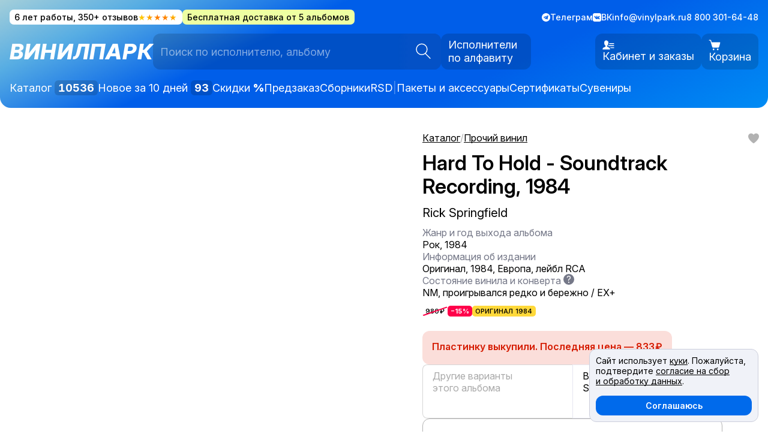

--- FILE ---
content_type: text/html; charset=UTF-8
request_url: https://vinylpark.ru/catalog/vinyl/rick_springfield_hard_to_hold_soundtrack_recording_1984/
body_size: 17795
content:

<!DOCTYPE html>
<html lang="ru">

<head>
  
<meta name="viewport" content="width=device-width, initial-scale=1, maximum-scale=1, user-scalable=0">
<meta name="theme-color" content="#3228e9">

<link rel="icon" href="/local/templates/main/assets/favicons/favicon.ico" sizes="any">
<link rel="icon" href="/local/templates/main/assets/favicons/icon.svg" type="image/svg+xml">
<link rel="apple-touch-icon" href="/local/templates/main/assets/favicons/apple-touch-icon.png">

<title>Rick Springfield - Hard To Hold - Soundtrack Recording, 980 ₽ Европа, RCA, купить виниловую пластинку. Состояние NM, арт. 9288</title>
<meta http-equiv="Content-Type" content="text/html; charset=UTF-8" />
<meta name="keywords" content="Hard To Hold - Soundtrack Recording, Rick Springfield, Европа, RCA,  пластинки, винил, lp, купить" />
<meta name="description" content="Rick Springfield - Hard To Hold - Soundtrack Recording, 980 ₽ Европа, RCA, купить виниловую пластинку с бесплатной доставкой.  Состояние NM, артикул 9288. Пластинка помыта и надёжно упакована. Быстро доставим в любой город. " />
<link rel="canonical" href="https://vinylpark.ru/catalog/vinyl/rick_springfield_hard_to_hold_soundtrack_recording_1984/" />
<script data-skip-moving="true">(function(w, d, n) {var cl = "bx-core";var ht = d.documentElement;var htc = ht ? ht.className : undefined;if (htc === undefined || htc.indexOf(cl) !== -1){return;}var ua = n.userAgent;if (/(iPad;)|(iPhone;)/i.test(ua)){cl += " bx-ios";}else if (/Windows/i.test(ua)){cl += ' bx-win';}else if (/Macintosh/i.test(ua)){cl += " bx-mac";}else if (/Linux/i.test(ua) && !/Android/i.test(ua)){cl += " bx-linux";}else if (/Android/i.test(ua)){cl += " bx-android";}cl += (/(ipad|iphone|android|mobile|touch)/i.test(ua) ? " bx-touch" : " bx-no-touch");cl += w.devicePixelRatio && w.devicePixelRatio >= 2? " bx-retina": " bx-no-retina";if (/AppleWebKit/.test(ua)){cl += " bx-chrome";}else if (/Opera/.test(ua)){cl += " bx-opera";}else if (/Firefox/.test(ua)){cl += " bx-firefox";}ht.className = htc ? htc + " " + cl : cl;})(window, document, navigator);</script>


<link href="/bitrix/cache/css/s1/main/template_01c42f405ee75f76d25ed78d582e71e9/template_01c42f405ee75f76d25ed78d582e71e9_v1.css?1768061687123733" type="text/css"  data-template-style="true" rel="stylesheet" />







            
            <!-- Yandex.Metrika counter -->
            
            <!-- /Yandex.Metrika counter -->
                    
        
<meta property="og:locale" content="ru_RU">
<meta property="og:type" content="website">
<meta property="og:site_name" content="Винилпарк">
<meta property="og:url" content="/catalog/vinyl/rick_springfield_hard_to_hold_soundtrack_recording_1984/">
<meta property="og:title" content="Rick Springfield - Hard To Hold - Soundtrack Recording, 980 ₽ Европа, RCA, купить виниловую пластинку. Состояние NM, арт. 9288">
<meta property="og:description" content="Rick Springfield - Hard To Hold - Soundtrack Recording, 980 ₽ Европа, RCA, купить виниловую пластинку с бесплатной доставкой.  Состояние NM, артикул 9288. Пластинка помыта и надёжно упакована. Быстро доставим в любой город. ">
<meta property="og:image" content="https://vinylpark.ru/upload/iblock/c02/c027d2d77727b0bcf0361122fc13191e.jpg">

<meta name="vk:image" content="https://vinylpark.ru/upload/iblock/c02/c027d2d77727b0bcf0361122fc13191e.jpg">
<meta name="twitter:image" content="https://vinylpark.ru/upload/iblock/c02/c027d2d77727b0bcf0361122fc13191e.jpg">

<meta name="twitter:card" content="summary_large_image">

<noscript>
    <style> .js-hidden { visibility: visible !important; opacity: 1 !important; } </style>
</noscript>

  <script type="application/ld+json">
    {
      "@context": "https://schema.org",
      "@type": "WebSite",
      "url": "https://vinylpark.ru/",
      "potentialAction": {
        "@type": "SearchAction",
        "target": "https://vinylpark.ru/catalog/?q={search_term_string}",
        "query-input": "required name=search_term_string"
      }
    }
  </script>

  </head>


<body class="disabled-transition" itemscope itemtype="http://schema.org/WebSite">
  <div class="content schema-wrapper" itemscope itemtype="http://schema.org/WebPage">
    
    <header class="header">
      <div class="wrapper">
        <div class="top">
          <div class="top__left">
            
            <a class="promo is__reviews" style="background: #fff; color: black; text-decoration: none;" href="https://vk.com/wall-186180986_178" rel="nofollow" target="_blank">
              6 лет работы, 350+ отзывов <span class="stars no-sm">★★★★★</span>
            </a>

            <div class="promo" style="--bgColor: #eeffa2">
              Бесплатная доставка от 5 альбомов
            </div>
          </div>

          <div class="top__right">
            <a class="linkIcon" href="https://t.me/vinylpark" rel="nofollow" target="_blank">
              <svg class="iconTg" clip-rule="evenodd" fill-rule="evenodd" stroke-linejoin="round" xmlns="http://www.w3.org/2000/svg" viewBox="0 0 24 24">
  <path d="m12 0c-6.626 0-12 5.372-12 12 0 6.627 5.374 12 12 12 6.627 0 12-5.373 12-12 0-6.628-5.373-12-12-12zm3.224 17.871c.188.133.43.166.646.085.215-.082.374-.267.422-.491.507-2.382 1.737-8.412 2.198-10.578.035-.164-.023-.334-.151-.443-.129-.109-.307-.14-.465-.082-2.446.906-9.979 3.732-13.058 4.871-.195.073-.322.26-.316.467.007.206.146.385.346.445 1.381.413 3.193.988 3.193.988s.847 2.558 1.288 3.858c.056.164.184.292.352.336.169.044.348-.002.474-.121.709-.669 1.805-1.704 1.805-1.704s2.084 1.527 3.266 2.369zm-6.423-5.062.98 3.231.218-2.046s3.783-3.413 5.941-5.358c.063-.057.071-.153.019-.22s-.148-.083-.219-.037c-2.5 1.596-6.939 4.43-6.939 4.43z" fill="currentColor" />
</svg>              <span class="no-sm">Телеграм</span>
            </a>
            <a class="linkIcon" href="https://vk.com/vinylpark" rel="nofollow" target="_blank">
              <svg class="iconVk" xmlns="http://www.w3.org/2000/svg" viewBox="0 0 24 24">
  <path d="M19 0h-14c-2.761 0-5 2.239-5 5v14c0 2.761 2.239 5 5 5h14c2.762 0 5-2.239 5-5v-14c0-2.761-2.238-5-5-5zm.25 16.996h-2.134c-1.205 0-1.409-.687-2.401-1.679-.897-.897-1.395-.209-1.374 1.068.006.339-.161.611-.566.611-1.264 0-3.08.178-4.918-1.806-1.883-2.033-3.857-6.111-3.857-6.513 0-.237.196-.344.524-.344h2.17c.574 0 .623.284.783.649.667 1.521 2.265 4.574 2.69 2.87.244-.978.344-3.245-.703-3.44-.594-.11.452-.746 1.968-.746.377 0 .786.041 1.205.137.769.179.771.523.761 1.026-.039 1.903-.269 3.184.233 3.507.479.31 1.739-1.717 2.403-3.281.183-.433.219-.722.734-.722h2.654c1.39 0-.182 1.997-1.383 3.557-.968 1.255-.916 1.28.209 2.324.803.744 1.75 1.76 1.75 2.336.002.272-.21.446-.748.446z" fill="currentColor" />
</svg>              <span class="no-sm">ВК</span>
            </a>
            <a href="mailto:info@vinylpark.ru">info@vinylpark.ru</a>
            <span>8 800 301-64-48</span>
          </div>
        </div>


        <div class="header__center">
          <a class="logo" href="/" >
            <span class="logo__text">
              Винилпарк
            </span>
          </a>

          <div class="header__search">
            
<form id="smart-title-search" class="search-field" action="/catalog/" itemprop="potentialAction" itemscope itemtype="https://schema.org/SearchAction">
  <meta itemprop="target" content="https://vinylpark.ru/catalog/?q={q}"/>
  <input
      id="smart-title-search-input"
      class="js-compact-placeholder js-search-field search-field__input"
      placeholder="Поиск по исполнителю, альбому"
      value=""
      data-placeholder-compact="Исполнитель или альбом"
      name="q"
      autocomplete="off"
      itemprop="query-input"
      required>
  <button
      id="smart-title-search_preloader_item"
      class="search-field__btn"
      type="submit"
      aria-label="Искать">
      <svg class="icon is__search" fill="none" height="21" viewBox="0 0 21 21" width="21" xmlns="http://www.w3.org/2000/svg"><path d="m12.7338 13.0421 6.9532 6.954m-4.2381-12.04215c0 3.84055-3.1134 6.95395-6.95394 6.95395-3.84056 0-6.95394-3.1134-6.95394-6.95395 0-3.84056 3.11338-6.95395 6.95394-6.95395 3.84054 0 6.95394 3.11339 6.95394 6.95395z" stroke="var(--textColor)" stroke-width="1.13317"/></svg>
  </button>
</form>

            <a href="/artists/" class="buttonIcon is__artists">
              Исполнители
              по алфавиту
            </a>
          </div>

          <div class="header__buttons">
            <button class="buttonIcon sm is__catalogOpener js-header-catalog-button" type="button">
              <svg class="icon is__catalog" fill="none" height="16" viewBox="0 0 16 16" width="16" xmlns="http://www.w3.org/2000/svg"><g clip-rule="evenodd" fill="var(--textColor)" fill-rule="evenodd"><path d="m4.20898 7.73828c1.92676 0 3.48926-1.5625 3.48926-3.49219 0-1.92578-1.5625-3.488278-3.48926-3.488278-1.92773 0-3.49023 1.562498-3.49023 3.488278 0 1.25.65723 2.34766 1.64551 2.96485.53515.33203 1.16699.52734 1.84472.52734zm-.00097-2.23047c.69726 0 1.26269-.5625 1.26269-1.26172 0-.69531-.56543-1.26171-1.26269-1.26171-.69629 0-1.26172.5664-1.26172 1.26171 0 .37891.16601.71875.42871.94922.22266.19531.51367.3125.83301.3125z"/><path d="m12.1875 7.73828c1.9277 0 3.4902-1.5625 3.4902-3.49219 0-.94531-.3769-1.80468-.9902-2.43359-.6338-.65234-1.5195-1.054688-2.5-1.054688-1.9268 0-3.48926 1.562498-3.48926 3.488278 0 1.92969 1.56246 3.49219 3.48926 3.49219zm0-2.23047c.6973 0 1.2627-.5625 1.2627-1.26172 0-.69531-.5654-1.26171-1.2627-1.26171-.6963 0-1.2617.5664-1.2617 1.26171 0 .41407.1972.77735.5019 1.00782.211.16015.4746.2539.7598.2539z"/><path d="m12.1875 15.7188c1.9277 0 3.4902-1.5626 3.4902-3.4922 0-1.9258-1.5625-3.48832-3.4902-3.48832-1.9268 0-3.48926 1.56252-3.48926 3.48832 0 1.0859.49414 2.0546 1.27051 2.6953.60255.4961 1.37595.7969 2.21875.7969zm0-2.2305c.6973 0 1.2627-.5625 1.2627-1.2617 0-.6954-.5654-1.2618-1.2627-1.2618-.6963 0-1.2617.5664-1.2617 1.2618 0 .4257.2099.8007.5322 1.0312.2061.1445.458.2305.7295.2305z"/><path d="m4.20898 15.7188c1.92676 0 3.48926-1.5626 3.48926-3.4922 0-1.9258-1.5625-3.48832-3.48926-3.48832-1.92773 0-3.49023 1.56252-3.49023 3.48832 0 1.2109.61523 2.2773 1.5498 2.9023.55469.3711 1.22168.5899 1.94043.5899zm-.00097-2.0391c.69726 0 1.26269-.5625 1.26269-1.2617 0-.6953-.56543-1.2618-1.26269-1.2618-.69629 0-1.26172.5665-1.26172 1.2618 0 .6992.56543 1.2617 1.26172 1.2617z"/></g></svg>              <span>Каталог</span>
            </button>

                          <a href="https://vinylpark.ru/personal/" class="buttonIcon">
                <svg class="icon is__user" fill="none" height="25" viewBox="0 0 31 25" width="31" xmlns="http://www.w3.org/2000/svg"><path d="m10.1429.5c-3.4254 0-5.40322 2.67214-5.40322 5.89286 0 1.08428.51897 2.17424.51897 2.17424-.20786.12-.55028.50316-.46456 1.17816.16071 1.26004.70647 1.57824 1.05468 1.60504.13286 1.1764 1.70873 2.8597 2.15123 3.0783v1.7871c-.9825 2.9464-7.5 1.4272-7.5 7.8557h19.2857c0-6.4285-6.5175-4.9093-7.5-7.8557v-1.7871c.4425-.2186 2.0184-1.9019 2.1512-3.0783.3483-.0268.8929-.345 1.0547-1.60504.0868-.67715-.2556-1.05816-.4645-1.17816 0 0 .5189-.98389.5189-2.17424 0-2.385-.9364-4.41965-2.9464-4.41965 0 0-.3685-1.47321-2.4567-1.47321zm7.3367 7.5c-.0225.09107-.0371.19684-.0607.28041.1929.49072.2835 1.07367.1988 1.73689-.0053.0461-.0197.0806-.0272.1256h11.8381c.5925 0 1.0714-.47897 1.0714-1.07147s-.4789-1.07143-1.0714-1.07143zm-1.5213 5.3571c-.4168.7768-.9801 1.5032-1.5297 2.055v.0879h15c.5925 0 1.0714-.4789 1.0714-1.0714s-.4789-1.0715-1.0714-1.0715zm4.0304 5.3572c.5518.5689 1.034 1.2686 1.379 2.1428h8.0609c.5925 0 1.0714-.4789 1.0714-1.0714s-.4789-1.0714-1.0714-1.0714z" fill="var(--textColor)"/></svg>                <nobr>Кабинет и заказы</nobr>
              </a>
            
            <!--'start_frame_cache_FKauiI'-->

<div id="vp-header-basket">
<!-- vp-basket-block -->
	<a href="https://vinylpark.ru/order-new/" 
  class="buttonIcon is__cart js-tooltip"
  data-count="0"
  data-tooltip-position="bottom-end"
  data-should-reinit-cart-on-show="true">
  <svg class="icon is__cart" fill="none" height="23" viewBox="0 0 25 23" width="25" xmlns="http://www.w3.org/2000/svg"><path d="m1.40107.500089c-.11773-.001665-.23461.020084-.34386.063984-.109244.0439-.208676.109075-.292516.191737-.083839.082662-.150413.181162-.195854.28978-.04544.10861-.06884.22518-.06884.34291 0 .11774.0234.2343.06884.34292.045441.10861.112015.20711.195854.28978.08384.08266.183272.14783.292516.19173.10925.0439.22613.06565.34386.06399h1.66924c.2007 0 .36816.12567.42512.31927l3.78617 12.87161c.3323 1.1298 1.37728 1.9121 2.55593 1.9121h9.75177c1.1979 0 2.2556-.8096 2.5715-1.9642l2.3078-8.46247c.036-.13182.0411-.27018.015-.40432-.0262-.13413-.083-.26041-.1659-.36903s-.1898-.19664-.3123-.25723c-.1225-.06058-.2573-.09209-.394-.09208h-17.31191l-1.09837-3.73585c-.00058 0-.00116 0-.00174 0-.27709-.9418-1.14817-1.594631-2.12907-1.594631zm8.88413 18.656711c-.47124 0-.92318.1872-1.2564.5204s-.52042.7852-.52042 1.2564.1872.9232.52042 1.2564.78516.5204 1.2564.5204c.4712 0 .9232-.1872 1.2564-.5204s.5204-.7852.5204-1.2564-.1872-.9232-.5204-1.2564-.7852-.5204-1.2564-.5204zm8.8841 0c-.4712 0-.9231.1872-1.2564.5204-.3332.3332-.5204.7852-.5204 1.2564s.1872.9232.5204 1.2564c.3333.3332.7852.5204 1.2564.5204.4713 0 .9232-.1872 1.2564-.5204.3333-.3332.5205-.7852.5205-1.2564s-.1872-.9232-.5205-1.2564c-.3332-.3332-.7851-.5204-1.2564-.5204z" fill="var(--textColor)"/></svg>  <span>Корзина</span>
</a>

<!-- vp-basket-block -->
</div><!--'end_frame_cache_FKauiI'-->          </div>
        </div>

        <nav class="header__nav">
          <div class="row" style="flex-wrap: wrap;">
            <a href="/catalog/">
              Каталог <span class="counter js-available-products-counter">
                              </span>
            </a>
            <a href="/catalog/?preset=newest">Новое за 10 дней <span class="counter js-last-week-products-counter"></span></a>

            <a href="/discount/">Скидки <b style="font-weight: 800">%</b></a>
            <a href="/preorder/">Предзаказ</a>

            <a href="/catalog/?q=сборник">Сборники</a>
            <a href="/catalog/?q=RSD">RSD</a>

            <span class="header__nav-divider no-sm">|</span>
            <a href="/catalog/accessories/">Пакеты и аксессуары</a>
            <a href="/catalog/certs/">Сертификаты</a>
            <a href="/catalog/merch/">Сувениры</a>
          </div>
        </nav>
      </div>
    </header>

        <main class="js-main-wrapper">
                  

<div class="wrapper">
	 <div class="item">
    <div style="display: none">
        <div class="js__bc-hack">
            <div class="breadcrumbs" itemscope itemtype="http://schema.org/BreadcrumbList">
			<div class="breadcrumbs__item" itemprop="itemListElement" itemscope itemtype="http://schema.org/ListItem">
				<a href="/catalog/" title="Каталог" itemprop="item">
					<span itemprop="name">Каталог</span>
				</a>
				<meta itemprop="position" content="2" />
			</div><span class='disabled'>/</span>
			<div class="breadcrumbs__item" itemprop="itemListElement" itemscope itemtype="http://schema.org/ListItem">
				<a href="/catalog/vinyl/" title="Прочий винил" itemprop="item">
					<span itemprop="name">Прочий винил</span>
				</a>
				<meta itemprop="position" content="3" />
			</div></div>        </div>
    </div>

    <section class="item__main js-item mod-not-available"
  data-item-id="15801"
  data-item-fav="false"
  data-item-in-cart="false"
  itemscope itemtype="http://schema.org/Product"
  id="bx_117848907_15801">
  <div class="item__about js-item-about">
    <button class="item__fav js-item-btn-fav" type="button" aria-label="В избранное">
      <span class="i-fav-filled"></span>
    </button>

    <div class="item__header">
      <div class="item__breadcrumbs js__bc-hack-target" style="min-height: 20px; margin-bottom: 12px;">
      </div>
            <h1 class="item__title" itemprop="name">
        Hard To Hold - Soundtrack Recording, 1984      </h1>

              <a class="item__artist lg" href="/catalog/vinyl/">
          Rick Springfield        </a>
            </a>
    </div>

    <div class="item__params">
      <ul class="item-params">
                  
          <li class="item-params__param">
            <span class="item-params__title">
              Жанр и год выхода альбома
                          </span>

            Рок, 1984          </li>
                  
          <li class="item-params__param">
            <span class="item-params__title">
              Информация об издании
                          </span>

            Оригинал, 1984, Европа, лейбл RCA          </li>
                  
          <li class="item-params__param">
            <span class="item-params__title">
              Состояние винила и конверта
                              <span class="tooltipToggle js-tooltip" data-template="#search-tooltip">
                  ?
                </span>
                          </span>

            NM, проигрывался редко и&nbsp;бережно / EX+          </li>
                        </ul>

              <div class="item__tags">
          <div class="tags is__lg">
                          <span class="tag is__oldPrice">
                980₽
              </span>
              <span class="tag is__discount">
                −15%              </span>
            
            <span class="tag" style="background: #ffd93a">Оригинал 1984</span>          </div>
        </div>
          </div>

    <div class="item__buy" itemprop="offers" itemscope itemtype="https://schema.org/Offer">
      <meta itemprop="price" content="833">
      <meta itemprop="priceCurrency" content="RUB">
      <link itemprop="availability"
        href="http://schema.org/OutOfStock">

              <div class="module is__danger">
          <b>
                          Пластинку выкупили. Последняя цена — 833 ₽                      </b>
        </div>
            <div class="item-buy-helper">
        <a class="item-buy-helper__part js-btn-back"
          href="/catalog/vinyl/">← <span class="item-buy-text">Каталог</span></a>

        <a class="item-buy-helper__part"
          href="/order-new/"><span class="item-buy-text">Оформить заказ</span> →</a>
      </div>

              <div class="item__more">
          
<div class="item-more">
  <a
    class="item-more__part mod-album js__more-album"
    href=""
    data-section-id=""
    disabled
  >
    <p class="item-more__title">
      Другие варианты этого альбома <span class="js__more-album-minprice"></span>
    </p>
    <div class="item-more__previews js__more-album-previews"></div>
  </a>
  <a
    class="item-more__part mod-all"
    href="/catalog/vinyl/"
  >
    <p class="item-more__title">
      Все пластинки Rick Springfield    </p>
  </a>
</div>

        </div>
      
      <div class="module is__bordered" style="max-width: 700px">
  <div>
          <h2>Оформите предзаказ</h2>
    
    <p>
      Мы можем найти и привезти пластинку по вашим пожеланиям. Берём на себя поиски, оформление и таможню. Вы получаете пластинку «под ключ».
    </p>

    <p>
      Цена и сроки доставки зависят от редкости пластинки и обсуждаются индивидуально.
    </p>

    <p>Если пластинка уже есть в ближайших партиях, мы забронируем её за вами.</p>

    <p>Напишите нам, чтобы обсудить детали:</p>

    <div class="preorder__contacts">
      <a href="https://wa.me/+79217200060">Ватсап</a>
      <a href="https://t.me/+79217200060">Телеграм</a>
      <a href="mailto:info@vinylpark.ru?subject=Предзаказ">info@vinylpark.ru</a>
    </div>
  </div>
</div>    </div>

          <div class="item__features">
        <div class="module"
          style="--bgColor: var(--keyPale2);">
          <p>Все Б/У пластинки проверены и помыты в вакуумном аппарате Okki Nokki RCM</p>
        </div>
        <div class="module"
          style="--bgColor: var(--keyPale2);">
          <p>Доставка в ПВЗ, постаматы, почтой и курьером. Посылки надёжно упакованы и застрахованы</p>
        </div>
      </div>
    
    
    
          <div class="item__video" itemprop="video">
        <iframe width="100%"
          height="100%"
          loading="lazy"
          src="https://www.youtube.com/embed/YLnu8SzOGfs"
          frameborder="0"
          allow="accelerometer; autoplay; encrypted-media; gyroscope; picture-in-picture"
          allowfullscreen></iframe>
      </div>
      </div>

  <div class="item__pictures-container scroll-shadow js-shadow js-hidden">
    <div class="item__pictures js-shadow-container " id="item-zoom-init">
              
                  <div class="item__picture focus-img js-zoom" data-src-fullscreen="/upload/iblock/c02/c027d2d77727b0bcf0361122fc13191e.jpg">
            <img class="item__image"
              src="/upload/iblock/c02/c027d2d77727b0bcf0361122fc13191e.jpg"
              loading="lazy"
              alt="Rick Springfield — Hard To Hold - Soundtrack Recording, 1984"
              itemprop="image">
          </div>
        
                  </div>
  </div>
</section>

            <div class="item__section">
            

  <div class="module" style="--bgColor: var(--keyPale3);">
    <h2>
      Ещё Rick Springfield    </h2>

    <div class="catalog">
      
    <a class="item-card  js-catalog-item-43614"
       href="/catalog/vinyl/julio_iglesias_america_1978_36338/"
       id="bx_3966226736_43614_7e1b8e3524755c391129a9d7e6f2d206"
       data-entity="item"
       data-item-id="43614"
    >
              <script type="application/ld+json">
          {
            "@context": "https://schema.org",
            "@type": "Product",
            "description": "Виниловая пластинка. ",
            "name": "Julio Iglesias — America, 1978",
            "image": "https://vinylpark.ru/upload/iblock/cf2/8utk25rz5a14gel0w5dh8zrj2z0tpn5t.jpg",
            "offers": {
              "@type": "Offer",
              "availability": "https://schema.org/InStock",
              "url": "https://vinylpark.ru/catalog/vinyl/julio_iglesias_america_1978_36338/",
              "price": "2108",
              "priceCurrency": "RUB"
            }
          }
        </script>
      
        <div class="item-card__img">
          <img src="/upload/iblock/cf2/8utk25rz5a14gel0w5dh8zrj2z0tpn5t.jpg" alt="America, 1978" loading="lazy">
        </div>

        <div class="item-card__top">
          <p class="item-card__title">America, 1978</p>

                  <button
            class="button item-card__btn-to-cart js-btn-add-to-cart"
            type="button"
            aria-label="Добавить в корзину"
          >
            <span class="i-cart"></span>
          </button>
                </div>

        <div class="item-card__info">
                          <p class="item-card__artist">Julio Iglesias</p>
            
                            <div class="item-price">
                                            <span class="item-price__old">2480</span>
                                        <span class="item-price__cur">2108 ₽</span>
                </div>
                    </div>

              <div class="tags">
          <span class="tag is__discount">–15%</span><span class="tag" style="background: #ffd93a">Оригинал 1978</span>        </div>
          </a>
        </div>


    <a class="module__moreLink" href="/catalog/vinyl/">
      Все пластинки <nobr>Rick Springfield</nobr> в каталоге →
    </a>
  </div>
        </div>
    
    <div class="item__section">
        
<div class="random-artists module" style="--bgColor: var(--keyPale3);">
  <h2>Другие исполнители</h2>

  <div class="random-artists__in">
          <a class="artist-fan js__artist-fan" 
        href="/catalog/savage/"
        data-section-id="2196">
        <div class="artist-fan__covers js__artist-fan-covers"></div>

        <b>Savage</b>
      </a>
          <a class="artist-fan js__artist-fan" 
        href="/catalog/sade/"
        data-section-id="2165">
        <div class="artist-fan__covers js__artist-fan-covers"></div>

        <b>Sade</b>
      </a>
          <a class="artist-fan js__artist-fan" 
        href="/catalog/manu_chao/"
        data-section-id="1600">
        <div class="artist-fan__covers js__artist-fan-covers"></div>

        <b>Manu Chao</b>
      </a>
          <a class="artist-fan js__artist-fan" 
        href="/catalog/cher/"
        data-section-id="454">
        <div class="artist-fan__covers js__artist-fan-covers"></div>

        <b>Cher</b>
      </a>
          <a class="artist-fan js__artist-fan" 
        href="/catalog/midnight_oil/"
        data-section-id="1698">
        <div class="artist-fan__covers js__artist-fan-covers"></div>

        <b>Midnight Oil</b>
      </a>
          <a class="artist-fan js__artist-fan" 
        href="/catalog/blondie/"
        data-section-id="302">
        <div class="artist-fan__covers js__artist-fan-covers"></div>

        <b>Blondie</b>
      </a>
          <a class="artist-fan js__artist-fan" 
        href="/catalog/madonna/"
        data-section-id="1579">
        <div class="artist-fan__covers js__artist-fan-covers"></div>

        <b>Madonna</b>
      </a>
          <a class="artist-fan js__artist-fan" 
        href="/catalog/tony_carey/"
        data-section-id="2482">
        <div class="artist-fan__covers js__artist-fan-covers"></div>

        <b>Tony Carey</b>
      </a>
      </div>

  <a class="module__moreLink" href="/artists/">
      Все исполнители по алфавиту →
  </a>

  </div>

    </div>

    <div class="item__section">
        <!--'start_frame_cache_UHdN75'--><div class="subscribe module" id="vp-subscribe">
    <div class="subscribe__text">
        <h2>
            Узнавайте о новинках первыми
        </h2>

        <p style="max-width: 500px;">Подпишитесь на почтовую рассылку или соцсети Винилпарка, чтобы не пропустить интересные предложения.</p>
    </div>

    <form class="subscribe__form" v-on:submit="sendForm">
        <div class="subscribe__email">
            <input
                type="email"
                class="input"
                v-model="userEmail"
                readonly
                v-if="isSubscribed">
            <input class="input js-input-email"
                id="form-subscribe-email"
                type="email"
                placeholder="Эл. почта"
                name="email"
                required
                autocomplete="email"
                v-model.trim="userEmail"
                v-else>
            <button class="button" type="submit" v-bind:disabled="serverWaiting || isSubscribed">
                <span v-if="isSubscribed">Вы подписаны</span>
                <span v-else>Подписаться</span>
            </button>
        </div>
        <label class="checkboxSm caption">
            <input type="checkbox" name="agree" required
                :checked="isSubscribed" :disabled="isSubscribed"/>
            <span class="checkboxSm__box"></span>
            <span>
                Соглашаюсь <a href="/docs/personal_data" target="_blank">c политикой обработки персональных данных
                </a>
            </span>
        </label>
    </form>

    <div class="subscribe__social">

        <a class="linkIcon" href="https://t.me/vinylpark" rel="nofollow" target="_blank">
            <svg class="iconTg" clip-rule="evenodd" fill-rule="evenodd" stroke-linejoin="round" xmlns="http://www.w3.org/2000/svg" viewBox="0 0 24 24">
                <path d="m12 0c-6.626 0-12 5.372-12 12 0 6.627 5.374 12 12 12 6.627 0 12-5.373 12-12 0-6.628-5.373-12-12-12zm3.224 17.871c.188.133.43.166.646.085.215-.082.374-.267.422-.491.507-2.382 1.737-8.412 2.198-10.578.035-.164-.023-.334-.151-.443-.129-.109-.307-.14-.465-.082-2.446.906-9.979 3.732-13.058 4.871-.195.073-.322.26-.316.467.007.206.146.385.346.445 1.381.413 3.193.988 3.193.988s.847 2.558 1.288 3.858c.056.164.184.292.352.336.169.044.348-.002.474-.121.709-.669 1.805-1.704 1.805-1.704s2.084 1.527 3.266 2.369zm-6.423-5.062.98 3.231.218-2.046s3.783-3.413 5.941-5.358c.063-.057.071-.153.019-.22s-.148-.083-.219-.037c-2.5 1.596-6.939 4.43-6.939 4.43z" fill="currentColor" />
            </svg>
            <span>Винилпарк в Телеграме</span>
        </a>

        <a class="linkIcon" href="https://vk.com/vinylpark" rel="nofollow" target="_blank">
            <svg class="iconVk" xmlns="http://www.w3.org/2000/svg" viewBox="0 0 24 24">
                <path d="M19 0h-14c-2.761 0-5 2.239-5 5v14c0 2.761 2.239 5 5 5h14c2.762 0 5-2.239 5-5v-14c0-2.761-2.238-5-5-5zm.25 16.996h-2.134c-1.205 0-1.409-.687-2.401-1.679-.897-.897-1.395-.209-1.374 1.068.006.339-.161.611-.566.611-1.264 0-3.08.178-4.918-1.806-1.883-2.033-3.857-6.111-3.857-6.513 0-.237.196-.344.524-.344h2.17c.574 0 .623.284.783.649.667 1.521 2.265 4.574 2.69 2.87.244-.978.344-3.245-.703-3.44-.594-.11.452-.746 1.968-.746.377 0 .786.041 1.205.137.769.179.771.523.761 1.026-.039 1.903-.269 3.184.233 3.507.479.31 1.739-1.717 2.403-3.281.183-.433.219-.722.734-.722h2.654c1.39 0-.182 1.997-1.383 3.557-.968 1.255-.916 1.28.209 2.324.803.744 1.75 1.76 1.75 2.336.002.272-.21.446-.748.446z" fill="currentColor"></path>
            </svg>
            <span>Винилпарк ВК</span>
        </a>

    </div>
</div>

<!--'end_frame_cache_UHdN75'-->    </div>

    <div class="item__section">
        <div class="module" style="--bgColor: #ffda7b">
            <h2>Распродажа</h2>

            <div class="catalog">
                
    <a class="item-card  js-catalog-item-4007"
       href="/catalog/third_world/world_rock_the_world/third_world_rock_the_world_1981_1104/"
       id="bx_1970176138_4007_4ab978e8bec606ce72388dc8980b7e26"
       data-entity="item"
       data-item-id="4007"
    >
              <script type="application/ld+json">
          {
            "@context": "https://schema.org",
            "@type": "Product",
            "description": "Виниловая пластинка. ",
            "name": "Third World — Rock The World, 1981",
            "image": "https://vinylpark.ru/upload/iblock/88f/88f9cafa028485ddb1c8fe300ecab871.jpg",
            "offers": {
              "@type": "Offer",
              "availability": "https://schema.org/InStock",
              "url": "https://vinylpark.ru/catalog/third_world/world_rock_the_world/third_world_rock_the_world_1981_1104/",
              "price": "1343",
              "priceCurrency": "RUB"
            }
          }
        </script>
      
        <div class="item-card__img">
          <img src="/upload/iblock/88f/88f9cafa028485ddb1c8fe300ecab871.jpg" alt="Rock The World, 1981" loading="lazy">
        </div>

        <div class="item-card__top">
          <p class="item-card__title">Rock The World, 1981</p>

                  <button
            class="button item-card__btn-to-cart js-btn-add-to-cart"
            type="button"
            aria-label="Добавить в корзину"
          >
            <span class="i-cart"></span>
          </button>
                </div>

        <div class="item-card__info">
                          <p class="item-card__artist">Third World</p>
            
                            <div class="item-price">
                                            <span class="item-price__old">1580</span>
                                        <span class="item-price__cur">1343 ₽</span>
                </div>
                    </div>

              <div class="tags">
          <span class="tag is__discount">–15%</span><span class="tag" style="background: #ffd93a">Оригинал 1981</span>        </div>
          </a>
    
    <a class="item-card  js-catalog-item-7327"
       href="/catalog/various/frank_sinatra_cole_porters_can_can_original_soundtrack_album/various_frank_sinatra_cole_porter_s_can_can_original_soundtrack_album_1975/"
       id="bx_1970176138_7327_f5e07bd0ab70548a3db9e6f096af74cd"
       data-entity="item"
       data-item-id="7327"
    >
              <script type="application/ld+json">
          {
            "@context": "https://schema.org",
            "@type": "Product",
            "description": "Виниловая пластинка. ",
            "name": "Various — Frank Sinatra — Cole Porter's Can-Can: Original Soundtrack Album, 1975",
            "image": "https://vinylpark.ru/upload/iblock/7f8/7f8bf332f8c774b5f10b862e8e59b280.jpg",
            "offers": {
              "@type": "Offer",
              "availability": "https://schema.org/InStock",
              "url": "https://vinylpark.ru/catalog/various/frank_sinatra_cole_porters_can_can_original_soundtrack_album/various_frank_sinatra_cole_porter_s_can_can_original_soundtrack_album_1975/",
              "price": "1496",
              "priceCurrency": "RUB"
            }
          }
        </script>
      
        <div class="item-card__img">
          <img src="/upload/iblock/7f8/7f8bf332f8c774b5f10b862e8e59b280.jpg" alt="Cole Porter's Can-Can: Original Soundtrack Album, 1960" loading="lazy">
        </div>

        <div class="item-card__top">
          <p class="item-card__title">Cole Porter's Can-Can: Original Soundtrack Album, 1960</p>

                  <button
            class="button item-card__btn-to-cart js-btn-add-to-cart"
            type="button"
            aria-label="Добавить в корзину"
          >
            <span class="i-cart"></span>
          </button>
                </div>

        <div class="item-card__info">
                          <p class="item-card__artist">Various — Frank Sinatra</p>
            
                            <div class="item-price">
                                            <span class="item-price__old">1760</span>
                                        <span class="item-price__cur">1496 ₽</span>
                </div>
                    </div>

              <div class="tags">
          <span class="tag is__discount">–15%</span><span class="tag" style="background: #ffd93a">Оригинал 1975</span><span class="tag" style="background: #e6c1ff">Саундтрек</span>        </div>
          </a>
    
    <a class="item-card  js-catalog-item-5471"
       href="/catalog/watermelon_men/men_wildflowers/watermelon_men_wildflowers_1987/"
       id="bx_1970176138_5471_0564dce275e0399e557aae3bf75c32cd"
       data-entity="item"
       data-item-id="5471"
    >
              <script type="application/ld+json">
          {
            "@context": "https://schema.org",
            "@type": "Product",
            "description": "Виниловая пластинка. ",
            "name": "Watermelon Men ‎ — Wildflowers, 1987",
            "image": "https://vinylpark.ru/upload/iblock/133/133505df9b841f4f79869e32cdde47b9.jpg",
            "offers": {
              "@type": "Offer",
              "availability": "https://schema.org/InStock",
              "url": "https://vinylpark.ru/catalog/watermelon_men/men_wildflowers/watermelon_men_wildflowers_1987/",
              "price": "1683",
              "priceCurrency": "RUB"
            }
          }
        </script>
      
        <div class="item-card__img">
          <img src="/upload/iblock/133/133505df9b841f4f79869e32cdde47b9.jpg" alt="Wildflowers, 1987" loading="lazy">
        </div>

        <div class="item-card__top">
          <p class="item-card__title">Wildflowers, 1987</p>

                  <button
            class="button item-card__btn-to-cart js-btn-add-to-cart"
            type="button"
            aria-label="Добавить в корзину"
          >
            <span class="i-cart"></span>
          </button>
                </div>

        <div class="item-card__info">
                          <p class="item-card__artist">Watermelon Men ‎</p>
            
                            <div class="item-price">
                                            <span class="item-price__old">1980</span>
                                        <span class="item-price__cur">1683 ₽</span>
                </div>
                    </div>

              <div class="tags">
          <span class="tag is__discount">–15%</span><span class="tag" style="background: #ffd93a">Оригинал 1987</span>        </div>
          </a>
    
    <a class="item-card  js-catalog-item-3577"
       href="/catalog/pat_mcglynns_scotties/mcglynns_scotties_pat_mcglynns_scotties/pat_mcglynn_s_scotties_pat_mcglynn_s_scotties_1977_650/"
       id="bx_1970176138_3577_e25276d42f9f12765bf154b9be365c24"
       data-entity="item"
       data-item-id="3577"
    >
              <script type="application/ld+json">
          {
            "@context": "https://schema.org",
            "@type": "Product",
            "description": "Виниловая пластинка. ",
            "name": "Pat McGlynn's Scotties — Pat McGlynn's Scotties, 1977",
            "image": "https://vinylpark.ru/upload/iblock/d3e/d3e06b0eaed139542b0f0fa39052b336.jpg",
            "offers": {
              "@type": "Offer",
              "availability": "https://schema.org/InStock",
              "url": "https://vinylpark.ru/catalog/pat_mcglynns_scotties/mcglynns_scotties_pat_mcglynns_scotties/pat_mcglynn_s_scotties_pat_mcglynn_s_scotties_1977_650/",
              "price": "1683",
              "priceCurrency": "RUB"
            }
          }
        </script>
      
        <div class="item-card__img">
          <img src="/upload/iblock/d3e/d3e06b0eaed139542b0f0fa39052b336.jpg" alt="Pat McGlynn's Scotties, 1977" loading="lazy">
        </div>

        <div class="item-card__top">
          <p class="item-card__title">Pat McGlynn's Scotties, 1977</p>

                  <button
            class="button item-card__btn-to-cart js-btn-add-to-cart"
            type="button"
            aria-label="Добавить в корзину"
          >
            <span class="i-cart"></span>
          </button>
                </div>

        <div class="item-card__info">
                          <p class="item-card__artist">Pat McGlynn's Scotties</p>
            
                            <div class="item-price">
                                            <span class="item-price__old">1980</span>
                                        <span class="item-price__cur">1683 ₽</span>
                </div>
                    </div>

              <div class="tags">
          <span class="tag is__discount">–15%</span><span class="tag" style="background: #ffd93a">Оригинал 1977</span>        </div>
          </a>
    
    <a class="item-card  js-catalog-item-5470"
       href="/catalog/waxing_poetics/poetics_bed_time_story/waxing_poetics_bed_time_story_1990/"
       id="bx_1970176138_5470_7d7c1c913c44bb5c1a82af022bb42b33"
       data-entity="item"
       data-item-id="5470"
    >
              <script type="application/ld+json">
          {
            "@context": "https://schema.org",
            "@type": "Product",
            "description": "Виниловая пластинка. ",
            "name": "Waxing Poetics — Bed Time Story, 1990",
            "image": "https://vinylpark.ru/upload/iblock/f92/f9218e679da23dfaab922e3f7e4cea55.jpg",
            "offers": {
              "@type": "Offer",
              "availability": "https://schema.org/InStock",
              "url": "https://vinylpark.ru/catalog/waxing_poetics/poetics_bed_time_story/waxing_poetics_bed_time_story_1990/",
              "price": "1984",
              "priceCurrency": "RUB"
            }
          }
        </script>
      
        <div class="item-card__img">
          <img src="/upload/iblock/f92/f9218e679da23dfaab922e3f7e4cea55.jpg" alt="Bed Time Story, 1990" loading="lazy">
        </div>

        <div class="item-card__top">
          <p class="item-card__title">Bed Time Story, 1990</p>

                  <button
            class="button item-card__btn-to-cart js-btn-add-to-cart"
            type="button"
            aria-label="Добавить в корзину"
          >
            <span class="i-cart"></span>
          </button>
                </div>

        <div class="item-card__info">
                          <p class="item-card__artist">Waxing Poetics</p>
            
                            <div class="item-price">
                                            <span class="item-price__old">2480</span>
                                        <span class="item-price__cur">1984 ₽</span>
                </div>
                    </div>

              <div class="tags">
          <span class="tag is__discount">–20%</span><span class="tag" style="background: #ffd93a">Оригинал 1990</span>        </div>
          </a>
    
    <a class="item-card  js-catalog-item-5343"
       href="/catalog/adriano_celentano/sborniki_adriano_celentano/celentano_canta_20_successi_1969/"
       id="bx_1970176138_5343_605ae849ac68128df0a46f5abc043bfc"
       data-entity="item"
       data-item-id="5343"
    >
              <script type="application/ld+json">
          {
            "@context": "https://schema.org",
            "@type": "Product",
            "description": "Виниловая пластинка. ",
            "name": "Celentano — Canta 20 Successi, 1969",
            "image": "https://vinylpark.ru/upload/iblock/308/308f6a079351b5805f9f8803c7e5b813.jpg",
            "offers": {
              "@type": "Offer",
              "availability": "https://schema.org/InStock",
              "url": "https://vinylpark.ru/catalog/adriano_celentano/sborniki_adriano_celentano/celentano_canta_20_successi_1969/",
              "price": "1984",
              "priceCurrency": "RUB"
            }
          }
        </script>
      
        <div class="item-card__img">
          <img src="/upload/iblock/308/308f6a079351b5805f9f8803c7e5b813.jpg" alt="Canta 20 Successi (Italy), 1964" loading="lazy">
        </div>

        <div class="item-card__top">
          <p class="item-card__title">Canta 20 Successi (Italy), 1964</p>

                  <button
            class="button item-card__btn-to-cart js-btn-add-to-cart"
            type="button"
            aria-label="Добавить в корзину"
          >
            <span class="i-cart"></span>
          </button>
                </div>

        <div class="item-card__info">
                          <p class="item-card__artist">Celentano</p>
            
                            <div class="item-price">
                                            <span class="item-price__old">2480</span>
                                        <span class="item-price__cur">1984 ₽</span>
                </div>
                    </div>

              <div class="tags">
          <span class="tag is__discount">–20%</span><span class="tag" >Переиздание 1969</span>        </div>
          </a>
    
    <a class="item-card  js-catalog-item-4911"
       href="/catalog/magas/friends_forever/magas_friends_forever_2lp_2003/"
       id="bx_1970176138_4911_db34d7d4e85a56006846d0ed8865411f"
       data-entity="item"
       data-item-id="4911"
    >
              <script type="application/ld+json">
          {
            "@context": "https://schema.org",
            "@type": "Product",
            "description": "Виниловая пластинка. ",
            "name": "Magas — Friends Forever (2LP), 2003",
            "image": "https://vinylpark.ru/upload/iblock/c2f/c2feaf583f3468a806f96a072cfba9b6.jpg",
            "offers": {
              "@type": "Offer",
              "availability": "https://schema.org/InStock",
              "url": "https://vinylpark.ru/catalog/magas/friends_forever/magas_friends_forever_2lp_2003/",
              "price": "2108",
              "priceCurrency": "RUB"
            }
          }
        </script>
      
        <div class="item-card__img">
          <img src="/upload/iblock/c2f/c2feaf583f3468a806f96a072cfba9b6.jpg" alt="Friends Forever (2LP), 2003" loading="lazy">
        </div>

        <div class="item-card__top">
          <p class="item-card__title">Friends Forever (2LP), 2003</p>

                  <button
            class="button item-card__btn-to-cart js-btn-add-to-cart"
            type="button"
            aria-label="Добавить в корзину"
          >
            <span class="i-cart"></span>
          </button>
                </div>

        <div class="item-card__info">
                          <p class="item-card__artist">Magas</p>
            
                            <div class="item-price">
                                            <span class="item-price__old">2480</span>
                                        <span class="item-price__cur">2108 ₽</span>
                </div>
                    </div>

              <div class="tags">
          <span class="tag is__discount">–15%</span><span class="tag" style="background: #ffd93a">Оригинал 2003</span>        </div>
          </a>
    
    <a class="item-card  js-catalog-item-43022"
       href="/catalog/agnetha_faltskog/faltskog_wrap_your_arms_around_me/agnetha_f_ltskog_wrap_your_arms_around_me_1983_35751/"
       id="bx_1970176138_43022_da3ad22312f74e8af6510779cab6a2b4"
       data-entity="item"
       data-item-id="43022"
    >
              <script type="application/ld+json">
          {
            "@context": "https://schema.org",
            "@type": "Product",
            "description": "Виниловая пластинка. ",
            "name": "Agnetha Fältskog — Wrap Your Arms Around Me, 1983",
            "image": "https://vinylpark.ru/upload/iblock/60b/v1al58de9oer1lv11t5yumyirv3ub33b.jpg",
            "offers": {
              "@type": "Offer",
              "availability": "https://schema.org/InStock",
              "url": "https://vinylpark.ru/catalog/agnetha_faltskog/faltskog_wrap_your_arms_around_me/agnetha_f_ltskog_wrap_your_arms_around_me_1983_35751/",
              "price": "2439.5",
              "priceCurrency": "RUB"
            }
          }
        </script>
      
        <div class="item-card__img">
          <img src="/upload/iblock/60b/v1al58de9oer1lv11t5yumyirv3ub33b.jpg" alt="Wrap Your Arms Around Me, 1983" loading="lazy">
        </div>

        <div class="item-card__top">
          <p class="item-card__title">Wrap Your Arms Around Me, 1983</p>

                  <button
            class="button item-card__btn-to-cart js-btn-add-to-cart"
            type="button"
            aria-label="Добавить в корзину"
          >
            <span class="i-cart"></span>
          </button>
                </div>

        <div class="item-card__info">
                          <p class="item-card__artist">Agnetha Fältskog</p>
            
                            <div class="item-price">
                                            <span class="item-price__old">2870</span>
                                        <span class="item-price__cur">2440 ₽</span>
                </div>
                    </div>

              <div class="tags">
          <span class="tag is__discount">–15%</span><span class="tag" style="background: #ffd93a">Оригинал 1983</span>        </div>
          </a>
    
    <a class="item-card  js-catalog-item-3678"
       href="/catalog/leng_tche/tche_razorgrind/leng_tch_e_razorgrind_2017_752/"
       id="bx_1970176138_3678_5fc3f92f609a94a32879b09d7f41c060"
       data-entity="item"
       data-item-id="3678"
    >
              <script type="application/ld+json">
          {
            "@context": "https://schema.org",
            "@type": "Product",
            "description": "Виниловая пластинка. ",
            "name": "Leng Tch'e ‎ — Razorgrind, 2017",
            "image": "https://vinylpark.ru/upload/iblock/55a/55aa353bca6281f69cd1b52e7dd53623.jpg",
            "offers": {
              "@type": "Offer",
              "availability": "https://schema.org/InStock",
              "url": "https://vinylpark.ru/catalog/leng_tche/tche_razorgrind/leng_tch_e_razorgrind_2017_752/",
              "price": "2958",
              "priceCurrency": "RUB"
            }
          }
        </script>
      
        <div class="item-card__img">
          <img src="/upload/iblock/55a/55aa353bca6281f69cd1b52e7dd53623.jpg" alt="Razorgrind, 2017" loading="lazy">
        </div>

        <div class="item-card__top">
          <p class="item-card__title">Razorgrind, 2017</p>

                  <button
            class="button item-card__btn-to-cart js-btn-add-to-cart"
            type="button"
            aria-label="Добавить в корзину"
          >
            <span class="i-cart"></span>
          </button>
                </div>

        <div class="item-card__info">
                          <p class="item-card__artist">Leng Tch'e ‎</p>
            
                            <div class="item-price">
                                            <span class="item-price__old">3480</span>
                                        <span class="item-price__cur">2958 ₽</span>
                </div>
                    </div>

              <div class="tags">
          <span class="tag is__discount">–15%</span><span class="tag" style="background: #ffd93a">Оригинал 2017</span>        </div>
          </a>
    
    <a class="item-card  js-catalog-item-4915"
       href="/catalog/heat/heat_night_trouble/heat_night_trouble_2017/"
       id="bx_1970176138_4915_bb790dd6766472fe3e7cdbeca1900adb"
       data-entity="item"
       data-item-id="4915"
    >
              <script type="application/ld+json">
          {
            "@context": "https://schema.org",
            "@type": "Product",
            "description": "Виниловая пластинка. ",
            "name": "Heat — Night Trouble, 2017",
            "image": "https://vinylpark.ru/upload/iblock/484/484e74970f73d262902fd76f7c1c4f2f.jpg",
            "offers": {
              "@type": "Offer",
              "availability": "https://schema.org/InStock",
              "url": "https://vinylpark.ru/catalog/heat/heat_night_trouble/heat_night_trouble_2017/",
              "price": "2792",
              "priceCurrency": "RUB"
            }
          }
        </script>
      
        <div class="item-card__img">
          <img src="/upload/iblock/484/484e74970f73d262902fd76f7c1c4f2f.jpg" alt="Night Trouble, 2017" loading="lazy">
        </div>

        <div class="item-card__top">
          <p class="item-card__title">Night Trouble, 2017</p>

                  <button
            class="button item-card__btn-to-cart js-btn-add-to-cart"
            type="button"
            aria-label="Добавить в корзину"
          >
            <span class="i-cart"></span>
          </button>
                </div>

        <div class="item-card__info">
                          <p class="item-card__artist">Heat</p>
            
                            <div class="item-price">
                                            <span class="item-price__old">3490</span>
                                        <span class="item-price__cur">2792 ₽</span>
                </div>
                    </div>

              <div class="tags">
          <span class="tag is__discount">–20%</span><span class="tag" style="background: #ffd93a">Оригинал 2017</span>        </div>
          </a>
    
    <a class="item-card  js-catalog-item-3680"
       href="/catalog/at_the_gates/the_gates_at_war_with_reality/at_the_gates_at_war_with_reality_2014_754/"
       id="bx_1970176138_3680_ac0f0ca2aa6aef4cdbe4d7ab53aabeec"
       data-entity="item"
       data-item-id="3680"
    >
              <script type="application/ld+json">
          {
            "@context": "https://schema.org",
            "@type": "Product",
            "description": "Виниловая пластинка. ",
            "name": "At The Gates — At War With Reality, 2014",
            "image": "https://vinylpark.ru/upload/iblock/683/683071b2e876e3b2469497bcbb65cd9e.jpg",
            "offers": {
              "@type": "Offer",
              "availability": "https://schema.org/InStock",
              "url": "https://vinylpark.ru/catalog/at_the_gates/the_gates_at_war_with_reality/at_the_gates_at_war_with_reality_2014_754/",
              "price": "3391.5",
              "priceCurrency": "RUB"
            }
          }
        </script>
      
        <div class="item-card__img">
          <img src="/upload/iblock/683/683071b2e876e3b2469497bcbb65cd9e.jpg" alt="At War With Reality, 2014" loading="lazy">
        </div>

        <div class="item-card__top">
          <p class="item-card__title">At War With Reality, 2014</p>

                  <button
            class="button item-card__btn-to-cart js-btn-add-to-cart"
            type="button"
            aria-label="Добавить в корзину"
          >
            <span class="i-cart"></span>
          </button>
                </div>

        <div class="item-card__info">
                          <p class="item-card__artist">At The Gates</p>
            
                            <div class="item-price">
                                            <span class="item-price__old">3990</span>
                                        <span class="item-price__cur">3392 ₽</span>
                </div>
                    </div>

              <div class="tags">
          <span class="tag is__discount">–15%</span><span class="tag" style="background: #ffd93a">Оригинал 2014</span>        </div>
          </a>
    
    <a class="item-card  js-catalog-item-4837"
       href="/catalog/bob_dylan/dylan_bob_dylan_and_the_new_folk_movement/bob_dylan_bob_dylan_and_the_new_folk_movement_2019/"
       id="bx_1970176138_4837_cb6ea7cf08905db20e980789c9c95470"
       data-entity="item"
       data-item-id="4837"
    >
              <script type="application/ld+json">
          {
            "@context": "https://schema.org",
            "@type": "Product",
            "description": "Виниловая пластинка. ",
            "name": "Bob Dylan — Bob Dylan And The New Folk Movement, 2019",
            "image": "https://vinylpark.ru/upload/iblock/b90/b90bc3fe801340454aa3b8b1f03b7bc6.jpg",
            "offers": {
              "@type": "Offer",
              "availability": "https://schema.org/InStock",
              "url": "https://vinylpark.ru/catalog/bob_dylan/dylan_bob_dylan_and_the_new_folk_movement/bob_dylan_bob_dylan_and_the_new_folk_movement_2019/",
              "price": "3808",
              "priceCurrency": "RUB"
            }
          }
        </script>
      
        <div class="item-card__img">
          <img src="/upload/iblock/b90/b90bc3fe801340454aa3b8b1f03b7bc6.jpg" alt="Bob Dylan And The New Folk Movement, 2013" loading="lazy">
        </div>

        <div class="item-card__top">
          <p class="item-card__title">Bob Dylan And The New Folk Movement, 2013</p>

                  <button
            class="button item-card__btn-to-cart js-btn-add-to-cart"
            type="button"
            aria-label="Добавить в корзину"
          >
            <span class="i-cart"></span>
          </button>
                </div>

        <div class="item-card__info">
                          <p class="item-card__artist">Bob Dylan</p>
            
                            <div class="item-price">
                                            <span class="item-price__old">4480</span>
                                        <span class="item-price__cur">3808 ₽</span>
                </div>
                    </div>

              <div class="tags">
          <span class="tag is__discount">–15%</span><span class="tag" >Переиздание 2019</span>        </div>
          </a>
                </div>

            <a class="module__moreLink" href="/discount/">
                Все пластинки со скидкой →
            </a>
        </div>
    </div>

    <div class="item__section">
        
<div class="module is__bordered">
  <h2>Полезные аксессуары</h2>

  <div class="catalog">
    
    <a class="item-card  js-catalog-item-29947 mod-photo-border"
       href="/catalog/accessories/salfetka_dlya_chistki/"
       id=""
       data-entity="item"
       data-item-id="29947"
    >
      
        <div class="item-card__img">
          <img src="/upload/iblock/f4e/tpjyze87w10r51sotdcs3uw2p5o6owgt.jpg" alt="Салфетка для чистки" loading="lazy">
        </div>

        <div class="item-card__top">
          <p class="item-card__title">Салфетка для чистки</p>

                </div>

        <div class="item-card__info">
            
                            <div class="item-price">
                                        <span class="item-price__cur"></span>
                </div>
                    </div>

          </a>
    
    <a class="item-card  js-catalog-item-1106 mod-photo-border"
       href="/catalog/accessories/plotnyy_bumazhnyy_konvert/"
       id=""
       data-entity="item"
       data-item-id="1106"
    >
      
        <div class="item-card__img">
          <img src="/upload/iblock/5ca/uzica8uw5dgiib3b3921oljcjq3unsh8.jpg" alt="Конверт" loading="lazy">
        </div>

        <div class="item-card__top">
          <p class="item-card__title">Конверт</p>

                </div>

        <div class="item-card__info">
            
                            <div class="item-price">
                                        <span class="item-price__cur"></span>
                </div>
                    </div>

          </a>
    
    <a class="item-card  js-catalog-item-38817 mod-photo-border"
       href="/catalog/accessories/shchetka_iz_sinteticheskogo_monovolokna/"
       id=""
       data-entity="item"
       data-item-id="38817"
    >
      
        <div class="item-card__img">
          <img src="/upload/iblock/7af/3c9ir5g0deqb03mi6j3bxzimftbc2b1h.jpeg" alt="Щетка из синтетического моноволокна" loading="lazy">
        </div>

        <div class="item-card__top">
          <p class="item-card__title">Щетка из синтетического моноволокна</p>

                </div>

        <div class="item-card__info">
            
                            <div class="item-price">
                                        <span class="item-price__cur"></span>
                </div>
                    </div>

          </a>
    
    <a class="item-card  js-catalog-item-11784 mod-photo-border"
       href="/catalog/accessories/slipmat/"
       id=""
       data-entity="item"
       data-item-id="11784"
    >
      
        <div class="item-card__img">
          <img src="/upload/iblock/934/9340658395d4919c7d159d3adfd7f186.jpg" alt="Слипмат из фетра" loading="lazy">
        </div>

        <div class="item-card__top">
          <p class="item-card__title">Слипмат из фетра</p>

                </div>

        <div class="item-card__info">
            
                            <div class="item-price">
                                        <span class="item-price__cur"></span>
                </div>
                    </div>

          </a>
    
    <a class="item-card  js-catalog-item-2867 mod-photo-border"
       href="/catalog/accessories/konvert_s_antistatikom/"
       id=""
       data-entity="item"
       data-item-id="2867"
    >
      
        <div class="item-card__img">
          <img src="/upload/iblock/e44/0lc1wq7nuzg1buv7kqa5rc8nx2l1dm86.jpg" alt="Конверт с антистатиком" loading="lazy">
        </div>

        <div class="item-card__top">
          <p class="item-card__title">Конверт с антистатиком</p>

                </div>

        <div class="item-card__info">
            
                            <div class="item-price">
                                        <span class="item-price__cur"></span>
                </div>
                    </div>

          </a>
      </div>

    <a class="module__moreLink" href="/catalog/accessories/">
      Все аксессуары →
    </a>
</div>
    </div>

    <div class="item__section">
        <!--'start_frame_cache_0w9xn1'-->
<!--'end_frame_cache_0w9xn1'-->    </div>

    <div class="zoom-overlay js-item-zoom-overlay" data-active="false">
        <p class="zoom-overlay__tip mod-no-sm"><i class="i-search"></i>Крутите колёсико мыши, чтобы увеличить больше</p>
        <button class="zoom-overlay__close js-item-zoom-overlay-btn-close" type="button"><i class="i-cross"></i></button>
    </div>
</div></div>
 


</main>

<footer class="footer">
  <div class="footer__wrapper wrapper">
    <div class="footer__container">
      <section class="footer__section">
        <div class="footer__text">
          <p>Винилпарк — от фанатов винила и для фанатов винила.</p>
          <p>Работаем с 2019 года.</p>
        </div>
        <div class="contacts" itemscope itemtype="http://schema.org/Organization">
          <meta itemprop="name" content="Винилпарк">
          <meta itemprop="address" content="Россия">

          <a class="contacts__email" href="mailto:info@vinylpark.ru" itemprop="email">info@vinylpark.ru</a>

          <div class="contacts__phone"><strong itemprop="telephone">8 800 301-64-48</strong><small>Звонок
              бесплатный</small></div>

          <div class="contacts__social">
            <a href="https://t.me/vinylpark" target="_blank" rel="noopener noreferrer" class="contact__email">Телеграм</a>

            <a href="https://vk.com/vinylpark" target="_blank" rel="noopener noreferrer" class="contact__email">ВК</a>
          </div>
        </div>
      </section>

      <section class="footer__section">
        <nav class="footer__nav">
          <a href="/catalog/">Пластинки</a>
          <a href="/catalog/accessories/">Конверты и пакеты</a>
          <a href="/catalog/accessories/">Слипматы</a>
          <a href="/catalog/certs/">Сертификаты</a>
          <a href="/catalog/merch/">Сувениры</a>
        </nav>
      </section>

      <section class="footer__section">
        <nav class="footer__nav">
          <a href="/delivery_and_payment/">Доставка и оплата</a>
          <a href="/delivery_and_payment/">Гарантия</a>
          <a href="/contacts/">Контакты</a>
          <a href="/articles/">Статьи</a>
        </nav>
      </section>

      <section class="footer__section">
        <nav class="footer__nav">
          <a href="/docs/personal_data/">
            Обработка персональных данных
          </a>
          <a href="/docs/offer/">
            Публичная оферта
          </a>
        </nav>
      </section>

      <section class="footer__section is__vk">
                <div id="vk_groups"></div>
              </section>
    </div>
  </div>
</footer>

<div class="preloader-container">
  <div class="preloader js-preloader"></div>
</div>

<div class="tooltips">
  <div id="search-tooltip">
  <div class="tooltip mod-conditions">
    <div class="tooltip__conditions">
      <div class="tooltip__conditions-col">
        <div class="tooltip__conditions-item"><strong>SS — Still Sealed</strong>
          <p>Запечатанная пластинка, в фабричной упаковке.</p>
        </div>
        <div class="tooltip__conditions-item"><strong>M — Mint</strong>
          <p>Новая пластинка, не проигрывалась или была прослушана для проверки качества звука.</p>
        </div>
        <div class="tooltip__conditions-item"><strong>NM — Near Mint</strong>
          <p>Диск проигрывался редко и бережно. Могут иметься малозаметные потёртости или микроцарапинки, не влияющие
            на звучание.</p>
        </div>
      </div>
      <div class="tooltip__conditions-col">
        <div class="tooltip__conditions-item"><strong>EX — Excellent</strong>
          <p>Диск часто проигрывали. На пластинке есть следы использования, потери качества звука минимальны.</p>
        </div>
        <div class="tooltip__conditions-item"><strong>VG — Very Good</strong>
          <p>Диск проигрывался очень часто. На пластинке заметны царапины и потёртости. Царапины, приводящие к заеданию
            диска не допускаются.</p>
        </div>
      </div>
    </div>
  </div>
</div>
  <div id="order-pickup-waiting-tooltip">
  <div class="tooltip"><strong>Приходите за заказом</strong>
    <p>Архангельск, Выучейского, 25, офис типографии «Пресс‑Принт».</p>
    <p>По будням, с 9:00 до 17:30.</p>
  </div>
</div>
</div>
  <div class="cookies">
    <p>
      Сайт использует <a href="https://ru.wikipedia.org/wiki/Cookie" target="_blank">куки</a>. Пожалуйста, подтвердите <a href="/docs/personal_data/">согласие на сбор и обработку данных</a>.
    </p>

    <button class="button js-agree-cookies">Соглашаюсь</button>

      </div>

    <div class="today-event js__today-event ">
    <div class="today-event__top js__today-event-toggle">
      <span class="today-event__title">
        15 января в истории музыки
      </span>

      <button type="button" class="today-event__close">
        <figure class="i-angle-down"></figure>
      </button>
    </div>

    <div class="today-event__content ">
      <div>День рождения Ронни Ван Занта (1948), вокалиста и идейного лидера Lynyrd Skynyrd, участвовавшего в создании «Sweet Home Alabama» и «Free Bird».</div>

              <a class="today-event__link js__today-event-link"
          href="/catalog/lynyrd_skynyrd/?utm_source=today_event">Посмотреть каталог</a>
          </div>
  </div>

</div>
<script>if(!window.BX)window.BX={};if(!window.BX.message)window.BX.message=function(mess){if(typeof mess==='object'){for(let i in mess) {BX.message[i]=mess[i];} return true;}};</script>
<script>(window.BX||top.BX).message({"JS_CORE_LOADING":"Загрузка...","JS_CORE_NO_DATA":"- Нет данных -","JS_CORE_WINDOW_CLOSE":"Закрыть","JS_CORE_WINDOW_EXPAND":"Развернуть","JS_CORE_WINDOW_NARROW":"Свернуть в окно","JS_CORE_WINDOW_SAVE":"Сохранить","JS_CORE_WINDOW_CANCEL":"Отменить","JS_CORE_WINDOW_CONTINUE":"Продолжить","JS_CORE_H":"ч","JS_CORE_M":"м","JS_CORE_S":"с","JSADM_AI_HIDE_EXTRA":"Скрыть лишние","JSADM_AI_ALL_NOTIF":"Показать все","JSADM_AUTH_REQ":"Требуется авторизация!","JS_CORE_WINDOW_AUTH":"Войти","JS_CORE_IMAGE_FULL":"Полный размер"});</script><script src="/bitrix/js/main/core/core.min.js?1756059735229643"></script><script>BX.Runtime.registerExtension({"name":"main.core","namespace":"BX","loaded":true});</script>
<script>BX.setJSList(["\/bitrix\/js\/main\/core\/core_ajax.js","\/bitrix\/js\/main\/core\/core_promise.js","\/bitrix\/js\/main\/polyfill\/promise\/js\/promise.js","\/bitrix\/js\/main\/loadext\/loadext.js","\/bitrix\/js\/main\/loadext\/extension.js","\/bitrix\/js\/main\/polyfill\/promise\/js\/promise.js","\/bitrix\/js\/main\/polyfill\/find\/js\/find.js","\/bitrix\/js\/main\/polyfill\/includes\/js\/includes.js","\/bitrix\/js\/main\/polyfill\/matches\/js\/matches.js","\/bitrix\/js\/ui\/polyfill\/closest\/js\/closest.js","\/bitrix\/js\/main\/polyfill\/fill\/main.polyfill.fill.js","\/bitrix\/js\/main\/polyfill\/find\/js\/find.js","\/bitrix\/js\/main\/polyfill\/matches\/js\/matches.js","\/bitrix\/js\/main\/polyfill\/core\/dist\/polyfill.bundle.js","\/bitrix\/js\/main\/core\/core.js","\/bitrix\/js\/main\/polyfill\/intersectionobserver\/js\/intersectionobserver.js","\/bitrix\/js\/main\/lazyload\/dist\/lazyload.bundle.js","\/bitrix\/js\/main\/polyfill\/core\/dist\/polyfill.bundle.js","\/bitrix\/js\/main\/parambag\/dist\/parambag.bundle.js"]);
</script>
<script>BX.Runtime.registerExtension({"name":"fx","namespace":"window","loaded":true});</script>
<script>(window.BX||top.BX).message({"LANGUAGE_ID":"ru","FORMAT_DATE":"DD.MM.YYYY","FORMAT_DATETIME":"DD.MM.YYYY HH:MI:SS","COOKIE_PREFIX":"BITRIX_SM","SERVER_TZ_OFFSET":"10800","UTF_MODE":"Y","SITE_ID":"s1","SITE_DIR":"\/","USER_ID":"","SERVER_TIME":1768503383,"USER_TZ_OFFSET":0,"USER_TZ_AUTO":"Y","bitrix_sessid":"450c1a981007cd57a3c63899bf787358"});</script><script  src="/bitrix/cache/js/s1/main/kernel_main/kernel_main_v1.js?1764249836169009"></script>
<script src="/bitrix/js/yandex.metrika/script.js?17560597386603"></script>
<script>BX.setJSList(["\/bitrix\/js\/main\/core\/core_fx.js","\/bitrix\/js\/main\/session.js","\/bitrix\/js\/main\/pageobject\/dist\/pageobject.bundle.js","\/bitrix\/js\/main\/core\/core_window.js","\/bitrix\/js\/main\/date\/main.date.js","\/bitrix\/js\/main\/core\/core_date.js","\/bitrix\/js\/main\/utils.js","\/local\/templates\/main\/components\/bitrix\/catalog.element\/vinylpark\/script.js","\/local\/templates\/main\/scripts\/vendor\/vue.js","\/local\/templates\/main\/scripts\/gtm.js","\/local\/templates\/main\/scripts\/vendor\/jquery.min.3.4.1.js","\/local\/templates\/main\/scripts\/bundle.js","\/local\/templates\/main\/scripts\/api.js","\/local\/templates\/main\/scripts\/basketHelper.js","\/local\/templates\/main\/scripts\/passwordHelper.js","\/local\/templates\/2.0\/build\/main.js","\/bitrix\/components\/arturgolubev\/search.title\/script.js","\/local\/templates\/main\/components\/arturgolubev\/search.title\/2.0\/script.js","\/local\/templates\/main\/components\/bitrix\/sale.basket.basket.line\/vinylpark\/script.js"]);</script>
<script>BX.setCSSList(["\/local\/templates\/2.0\/build\/main.css"]);</script>
<script>
					(function () {
						"use strict";

						var counter = function ()
						{
							var cookie = (function (name) {
								var parts = ("; " + document.cookie).split("; " + name + "=");
								if (parts.length == 2) {
									try {return JSON.parse(decodeURIComponent(parts.pop().split(";").shift()));}
									catch (e) {}
								}
							})("BITRIX_CONVERSION_CONTEXT_s1");

							if (cookie && cookie.EXPIRE >= BX.message("SERVER_TIME"))
								return;

							var request = new XMLHttpRequest();
							request.open("POST", "/bitrix/tools/conversion/ajax_counter.php", true);
							request.setRequestHeader("Content-type", "application/x-www-form-urlencoded");
							request.send(
								"SITE_ID="+encodeURIComponent("s1")+
								"&sessid="+encodeURIComponent(BX.bitrix_sessid())+
								"&HTTP_REFERER="+encodeURIComponent(document.referrer)
							);
						};

						if (window.frameRequestStart === true)
							BX.addCustomEvent("onFrameDataReceived", counter);
						else
							BX.ready(counter);
					})();
				</script>
<script type="text/javascript">
                window.dataLayerName = 'dataLayer';
                var dataLayerName = window.dataLayerName;
            </script><script type="text/javascript">
                (function (m, e, t, r, i, k, a) {
                    m[i] = m[i] || function () {
                        (m[i].a = m[i].a || []).push(arguments)
                    };
                    m[i].l = 1 * new Date();
                    k = e.createElement(t), a = e.getElementsByTagName(t)[0], k.async = 1, k.src = r, a.parentNode.insertBefore(k, a)
                })
                (window, document, "script", "https://mc.yandex.ru/metrika/tag.js", "ym");

                ym("53617828", "init", {
                    clickmap: true,
                    trackLinks: true,
                    accurateTrackBounce: true,
                    webvisor: true,
                    ecommerce: dataLayerName,
                    params: {
                        __ym: {
                            "ymCmsPlugin": {
                                "cms": "1c-bitrix",
                                "cmsVersion": "25.750",
                                "pluginVersion": "1.0.10",
                                'ymCmsRip': 1597463007                            }
                        }
                    }
                });

                document.addEventListener("DOMContentLoaded", function() {
                    
                                                    document.querySelectorAll(".buttonIcon.is__cart").forEach(box =>
                                box.addEventListener("click", () => {
                                    ym(53617828, 'reachGoal', 'ym-begin-checkout');
                                    console.log('ym-begin-checkout');
                                })
                            )
                    
                                                    document.querySelectorAll(".checkoutWrap form").forEach(box =>
                                box.addEventListener("submit", () => {
                                    ym(53617828, 'reachGoal', 'ym-purchase');
                                    console.log('ym-purchase');
                                })
                            )
                                    });

            </script><script type="text/javascript">
            window.counters = ["53617828"];
        </script><script src="https://unpkg.com/popper.js@1" defer></script>
<script>window[window.dataLayerName] = window[window.dataLayerName] || [];</script>



<script  src="/bitrix/cache/js/s1/main/template_1d98c43ae7acfe29116cf69764bbaba5/template_1d98c43ae7acfe29116cf69764bbaba5_v1.js?1768061687373057"></script>
<script  src="/bitrix/cache/js/s1/main/page_8a3c61d89e774c86c642307e0dea5b9a/page_8a3c61d89e774c86c642307e0dea5b9a_v1.js?176806166899276"></script>


<script>
	BX.ready(function(){
		new JCTitleSearchAG({
			'AJAX_PAGE' : '/catalog/vinyl/rick_springfield_hard_to_hold_soundtrack_recording_1984/',
			'CONTAINER_ID': 'smart-title-search',
			'INPUT_ID': 'smart-title-search-input',
      'PRELODER_ID': 'smart-title-search_preloader_item',
      'MIN_QUERY_LEN': 2
		});
	});
</script>

<script>
  if (!!BX.VinylPark && !!BX.VinylPark.SmallCartComponent) {
    BX.VinylPark.SmallCartComponent.init();
  } else {
    setTimeout(function () {
      BX.VinylPark.SmallCartComponent.init();
    }, 1500)
  }
</script>
<script>
      // MOVE OUT
      document.querySelector('.js-header-catalog-button').addEventListener('click', function() {
        document.querySelector('.header').classList.toggle('is__catalog-opened')
      })
    </script>

<script>
        document.addEventListener('DOMContentLoaded', function() {
          document.querySelectorAll('.js__bc-hack').forEach(function($el) {
            document.querySelector('.js__bc-hack-target').appendChild($el)
          })
        })
      </script>

<script>
  // ???
  BX.ajax.post('/bitrix/components/bitrix/catalog.element/ajax.php', {
    AJAX: 'Y',
    SITE_ID: 's1',
    PRODUCT_ID: 15801,
    PARENT_ID: 15801  });

  document.addEventListener('DOMContentLoaded', function() {
    window.pushGtmEcom({
      action: 'detail',
      productIds: ['15801'],
    })
  })

  BX.ready(function() {
    BX.VinylPark.ProductComponent.init();
  });
</script>

<script>
      document.querySelectorAll('.js__artist-fan').forEach(function($artist) {
        const $covers = $artist.querySelector('.js__artist-fan-covers');
        const sectionId = $artist.dataset.sectionId;

        fetch(`/local/ajax/getSectionProducts.php?id=${sectionId}`)
          .then(response => response.json())
          .then(data => {
            if (!data || !data.previews.length) return;
            data.previews.sort(() => Math.random() - 0.5).slice(0, 3).forEach(function($preview) {
              $covers.innerHTML += `
                <img src="${$preview}" loading="lazy">
              `;
            })
          });
      })
  </script>
<script>
    BX.ready(function() {
        var subscriptionApp = new Vue({
            el: '#vp-subscribe',
            data: {
                userEmail: '',
                isSubscribed: false,
                serverWaiting: false
            },
            methods: {
                sendForm: function(event) {
                    event.preventDefault();

                    BX.ajax.runComponentAction(
                        'vinylpark:main.subscription',
                        'subscribe', {
                            mode: 'class',
                            data: {
                                email: this.userEmail
                            }
                        }
                    ).then(function(response) {
                        subscriptionApp.isSubscribed = true;
                    });
                },
            },
            mounted() {
                this.$el.classList.add('is__loaded');
            }
        });
    });
</script>
<script type="text/javascript" src="https://vk.com/js/api/openapi.js?167"></script>
<script type="text/javascript">
          VK.Widgets.Group("vk_groups", {
            mode: 3,
            no_cover: 1,
            width: '300',
            color1: "FFFFFF",
            color2: "000000",
            color3: "5181B8"
          }, 186180986);
        </script>
<script>
      document.querySelector('.js-agree-cookies').onclick = function () {
        document.cookie = 'cookies-agree=true; path=/; max-age=31536000';
        document.querySelector('.cookies').remove();
      } 
    </script>
</body>

</html>

--- FILE ---
content_type: text/html; charset=UTF-8
request_url: https://vinylpark.ru/local/ajax/getSectionProducts.php?id=2196
body_size: 255
content:
{"count":9,"minPrice":4380,"previews":["\/upload\/iblock\/161\/bnwaid7l0goy038uxnrqojbj0xdiz36a.jpg","\/upload\/iblock\/a19\/40fc3zw1idt19jh19ev6sd56352l5ymo.jpg","\/upload\/iblock\/7e7\/xw3pav89torqa9q3ud8hyl4trnhq0o0k.jpg","\/upload\/iblock\/d9c\/elnegfmzqr0lcsjsaoa2wuf2eeysswac.jpg","\/upload\/iblock\/905\/905d4a96ab0eb26dbbce5d3ae5dd01fe.jpg","\/upload\/iblock\/b92\/b92104bdeaca4615efb3146ceb7e1e4e.jpg","\/upload\/iblock\/869\/869cc689307decf2139afef92f25d486.jpg","\/upload\/iblock\/fbe\/fbe0bc6cc5081dddad5756bc015c5554.jpg","\/upload\/iblock\/1be\/h3trcyzofuu23psjfkmqln7oz0g7s6w2.jpg"]}

--- FILE ---
content_type: text/html; charset=UTF-8
request_url: https://vinylpark.ru/local/ajax/getSectionProducts.php?id=2165
body_size: 277
content:
{"count":18,"minPrice":5480,"previews":["\/upload\/iblock\/735\/z7ctt0ssdxjzd9h6y1f6rwitbf8q3rvw.jpg","\/upload\/iblock\/b87\/3fuvsk7tk0selmf3iybmy3pgpfwgi1ye.jpg","\/upload\/iblock\/810\/cfp4o700q8vry7z5ari17bqave8n0b1f.jpg","\/upload\/iblock\/ffc\/q9wxwbd6o9drhh5b421hpd1wviofgcj3.jpg","\/upload\/iblock\/b60\/7io4us2t2ru0pawtt78h2th1qn0npja8.jpg","\/upload\/iblock\/768\/784v2mmexb0thf4n8zkamje1bsjmdw8u.jpg","\/upload\/iblock\/c0a\/v93q03vnna2blyn99j9qjm4k8200ilbi.jpg","\/upload\/iblock\/961\/g1qs43kskobf8zs8nr4m01alzmdv7mvt.jpg","\/upload\/iblock\/26a\/gbw88v68poxvzvt3o8bzjmdjxoqc3dm8.jpg","\/upload\/iblock\/97d\/muaax5aestbpfco2g7pcz1upm9wryzx7.jpg","\/upload\/iblock\/6e8\/2365grpzqx74rn18rv7islny6f4nzlqq.jpg","\/upload\/iblock\/586\/uffzb73es5s0xf3zj08qojylnd3ofsws.jpg","\/upload\/iblock\/4b0\/ajwxrahnyt2pp8w1yzu8tm9zycxnuh4b.jpg","\/upload\/iblock\/94d\/g55u5f0jmy803w83wfdt11k8jwax4sqq.jpg","\/upload\/iblock\/304\/h4pyelafref2za4rhqjus6k6ww0j0aa7.jpg","\/upload\/iblock\/225\/5xggn6prpn4dcu9hzyjlo1omheuv3p5v.jpg","\/upload\/iblock\/894\/to4rwy9b8yemg2u1f9s9omr3skzo3929.jpg","\/upload\/iblock\/022\/0223a27eac79c41302edba73d70b72ab.jpg"]}

--- FILE ---
content_type: text/html; charset=UTF-8
request_url: https://vinylpark.ru/local/ajax/getSectionProducts.php?id=1600
body_size: 41
content:
{"count":9,"minPrice":5980,"previews":["\/upload\/iblock\/35c\/c8axkr6og23q9jf4cjhqqvfz804pa9so.jpg","\/upload\/iblock\/83b\/gx1605wuah9fm1m9wnobqyxnm4scvcmt.jpg","\/upload\/iblock\/685\/r6nmyomgdt9lecrpgk215xhmdlxvqeje.jpg","\/upload\/iblock\/5db\/eb1888sl03icmqq5kdhe35pxsaaf5o3k.jpg","\/upload\/iblock\/742\/xmjxpt9ngdxm3h8xetuglsex6xchtujt.jpg","\/upload\/iblock\/ef9\/9l0bb9696yoe2o6j6pyya0k2ocwgkjxz.jpg","\/upload\/iblock\/b18\/d8xfikr5eri19rxcxz3968wdo60olmmz.jpg","\/upload\/iblock\/a83\/xm177pnvq08g6q71c24g2u02bckqvca2.jpg","\/upload\/iblock\/db2\/bfnqa07trtbhoo055bmqxwr5mmqch960.jpg"]}

--- FILE ---
content_type: text/html; charset=UTF-8
request_url: https://vinylpark.ru/local/ajax/getSectionProducts.php?id=454
body_size: 232
content:
{"count":18,"minPrice":2490,"previews":["\/upload\/iblock\/3bc\/miwp0w288v0wrjcx7tge88qws13cqqg0.jpg","\/upload\/iblock\/02e\/f28u4idobeqdgtcrmyi75fdoru8q5u0d.jpg","\/upload\/iblock\/ba4\/ba446ce40bfbc557c486f975f2704df1.jpg","\/upload\/iblock\/0f7\/0f7751087fdc5b7b7ca10bc53b5fec03.jpg","\/upload\/iblock\/4a0\/4a0a124ac7e132bf77b7fe197aacb4f6.jpg","\/upload\/iblock\/c8d\/ut12r732bloeld5z57u4vo36r4is9c2a.jpg","\/upload\/iblock\/f5e\/9f2j84om5o85ir355b5h29m9uatn20r8.jpg","\/upload\/iblock\/089\/uc9hovakagk0pzv6lr90va1izpdm1x0t.jpg","\/upload\/iblock\/d5f\/9kbs2fe2na39ukq2608w1lk87ur7xsd9.jpg","\/upload\/iblock\/b03\/b0342a12e59f125e8c60a01436450913.jpg","\/upload\/iblock\/866\/a35p74mqaluyd8ihk7lakr9xkuh39ml3.jpg","\/upload\/iblock\/ecd\/n5xaxriziqqw4mfgiu3zlniu7bxf5bs1.jpg","\/upload\/iblock\/75e\/7y3pg6emh3g8ap8zq96wcn4m4tc111sn.jpg","\/upload\/iblock\/cca\/nlg14qp7jczhkt7axhe1zdelkyx7dmnn.jpg","\/upload\/iblock\/955\/wt5o0mxe2ntatn00kjf5gjr11h15mw6a.jpg","\/upload\/iblock\/b99\/y5bsofh00i4m9kd9cjaj8ss9t4pf0otq.jpg","\/upload\/iblock\/712\/z3s2pp3q23hfxyowjjq76mt30gs2b22n.jpg","\/upload\/iblock\/fad\/y4lne7roz16efhuj3y24zd82cc1o2txf.jpg"]}

--- FILE ---
content_type: text/html; charset=UTF-8
request_url: https://vinylpark.ru/local/ajax/getSectionProducts.php?id=1698
body_size: -119
content:
{"count":5,"minPrice":2680,"previews":["\/upload\/iblock\/6bb\/6bb6c2746d13230e4de90a8a09372de2.jpg","\/upload\/iblock\/e38\/bz1ajv77wqchx2ht2g0eft6ikc43kjok.jpg","\/upload\/iblock\/83c\/83c74bb7718eb8a11761843add5d8ed0.jpg","\/upload\/iblock\/459\/459412f67704b4331b06ce5c249219ee.jpg","\/upload\/iblock\/fce\/fce11786d2e86363da464292bd16d874.jpg"]}

--- FILE ---
content_type: text/html; charset=UTF-8
request_url: https://vinylpark.ru/local/ajax/getSectionProducts.php?id=302
body_size: 206
content:
{"count":17,"minPrice":2680,"previews":["\/upload\/iblock\/744\/74417f675814f4e6f88655ea341f38b7.jpg","\/upload\/iblock\/ebe\/erbkhl2taqvheq60of3ne6xsf4orhe38.jpg","\/upload\/iblock\/a42\/a426c5423544c53fb6d8e5a9cd3f161b.jpg","\/upload\/iblock\/e57\/qs1j23zbbpm18ozfcc1q8drmqi6kunjx.jpg","\/upload\/iblock\/88a\/dd1b6jlwi1ny46eamva2urm43pswbv15.jpg","\/upload\/iblock\/c85\/hhyqnabk66mix0t7k2kje8f2u0bkve2i.jpg","\/upload\/iblock\/369\/nlz8kb14p0mox493g49hpjppka50wrap.jpg","\/upload\/iblock\/fcb\/fcb3fda74be9f41a9d6d6015c5fb8691.jpg","\/upload\/iblock\/6c3\/241tdv12c8qn3eckq7gf4kvw3249xicz.jpg","\/upload\/iblock\/561\/5612229d6a8d75d5d511c0e9b19c0641.jpg","\/upload\/iblock\/b07\/arjykabjqhaangalg4g8uais63sfxrm2.jpg","\/upload\/iblock\/e7c\/bl523nblzbaqghyuzfuaufsvuc8fkvtx.jpg","\/upload\/iblock\/b27\/6rd1rtb3ds19uj0j2zhqhndssdrvurtz.jpg","\/upload\/iblock\/051\/7kiad0uwtganvs6sqfwwtturw4yvh9k8.jpg","\/upload\/iblock\/e76\/c6rrd4dfhr1nuaw4kkasoqwns99bgcy6.jpg","\/upload\/iblock\/199\/z7chnr4enk86gpb2cpiskb91o4kxh6c8.jpg","\/upload\/iblock\/9e2\/9mzj7yov48nhe85pxxwkek53aoeo22hg.jpg"]}

--- FILE ---
content_type: text/html; charset=UTF-8
request_url: https://vinylpark.ru/local/ajax/getSectionProducts.php?id=1579
body_size: 499
content:
{"count":29,"minPrice":1980,"previews":["\/upload\/iblock\/e9e\/e9e49f19228752d3367d2366d69035e6.jpg","\/upload\/iblock\/929\/929e4a34762a1ab17c142d93427df8b5.jpg","\/upload\/iblock\/e91\/e916f00557cd973df535339c08abcd10.jpg","\/upload\/iblock\/ea4\/kc3luwmzcdzp2telcl5tzvkide58y52u.jpg","\/upload\/iblock\/670\/3oj4b3pphlsu2n4jb1rryh2j884uv37h.jpg","\/upload\/iblock\/a90\/szc7403tbzubi6fb0kek31ddsykc6svh.jpg","\/upload\/iblock\/3aa\/3aa6d181e8bc73f3e12e9ef373be87de.jpg","\/upload\/iblock\/e87\/e870c0c46bd4fbe85d580daf5728c585.jpg","\/upload\/iblock\/2e1\/8pjr9mtiozuizbhzyx4phkjeb7eetvjj.jpg","\/upload\/iblock\/421\/j8ibwnj1ytj11ox42gyssl1v04j10xos.jpg","\/upload\/iblock\/ede\/ede5e7f11c845911e25eebbd860ca3e6.jpg","\/upload\/iblock\/c53\/f6cmim6fcl06e0w31xj98qw96jkeavu5.jpg","\/upload\/iblock\/353\/353651c9ec2fed72a7294f3a91c166c7.jpg","\/upload\/iblock\/376\/376ebf229edd960797d073f82a909a92.jpg","\/upload\/iblock\/240\/2403b6ed0b323d03b84c7aefef716669.jpg","\/upload\/iblock\/0af\/wyzdv5eyvpa1sbnbg2spzan42o7fjc9z.jpg","\/upload\/iblock\/2be\/ihtx7e5tshqb6c8hsbyc4gc07cn4fww1.jpg","\/upload\/iblock\/18b\/pelqe8rhnti8g4001xez7g57ebe2gvj9.jpg","\/upload\/iblock\/264\/yfzam4ij4oni7jmv1i8c2k9xeixuvydu.jpg","\/upload\/iblock\/af6\/d57nbme5h2bxib0b5ygb22ehvmo0tedq.jpg","\/upload\/iblock\/7e9\/7e96b1c374f150c52c3839d050b4ad41.jpg","\/upload\/iblock\/396\/6tgo0t2zw4rpzgp03jijytgvyb5w2y0m.jpg","\/upload\/iblock\/6da\/yakv1b9arg8uljsdyg1txzddfns1y8v8.jpg","\/upload\/iblock\/afe\/3snkpubjbzdhaikwco6bevwa1evm35p5.jpg","\/upload\/iblock\/2b7\/2b739aaea8deaa3a48e94b2fa50a6f74.jpg","\/upload\/iblock\/e5e\/e8s0y7u5vjb74m4haukvgxxlsgq10utf.jpg","\/upload\/iblock\/30a\/5gu3777iuk32d9v20c9gzdx2pr0681up.jpg","\/upload\/iblock\/649\/85attkh60uohe91ob58dd399ro12ya1f.jpg","\/upload\/iblock\/1e9\/1x7h0r5jvbfhrmitifbr1u5k1dkbb5ui.jpg"]}

--- FILE ---
content_type: text/html; charset=UTF-8
request_url: https://vinylpark.ru/local/ajax/getSectionProducts.php?id=2482
body_size: -105
content:
{"count":6,"minPrice":2680,"previews":["\/upload\/iblock\/d5b\/d5bbb9330bd0cefa014e9ca1b307e06f.jpg","\/upload\/iblock\/bc2\/bc22980e3dea65bc61a2c3754fc9f599.jpg","\/upload\/iblock\/868\/8680f5747f6366c9f7808c13d5813c21.jpg","\/upload\/iblock\/d94\/d94be9672deeaded4a7418cf5e982cda.jpg","\/upload\/iblock\/25d\/25d3b95198399a62ccd0582524944a51.jpg","\/upload\/iblock\/986\/9867119f13c29d532db461f5e7dc3f27.jpg"]}

--- FILE ---
content_type: text/html; charset=UTF-8
request_url: https://vinylpark.ru/local/ajax/getAvailableProductsCount.php
body_size: -252
content:
{"success":true,"count":10536}

--- FILE ---
content_type: text/html; charset=UTF-8
request_url: https://vinylpark.ru/local/ajax/getLastWeekProductsCount.php
body_size: -255
content:
{"success":true,"count":93}